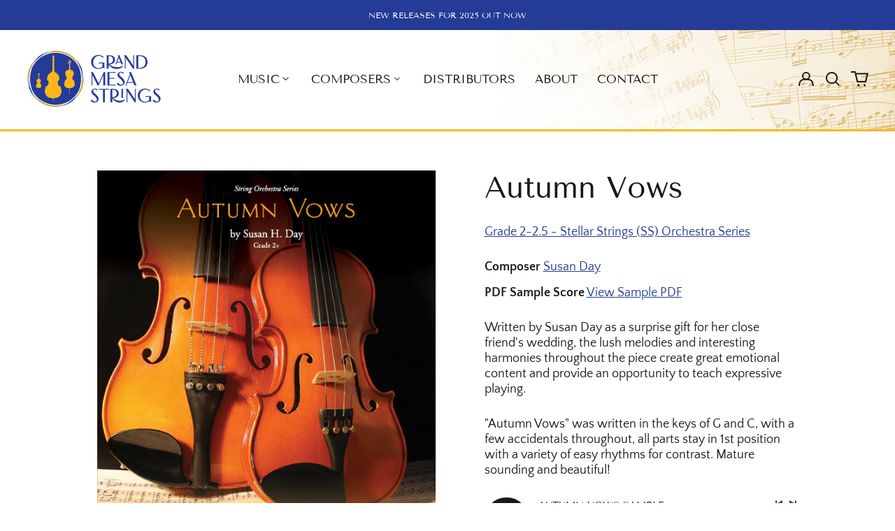

--- FILE ---
content_type: text/html; charset=utf-8
request_url: https://grandmesastrings.com//variants/40927121965265/?section_id=store-availability
body_size: -332
content:
<div id="shopify-section-store-availability" class="shopify-section"><script type="application/json" data-availability-json>{
    "variant": 40927121965265
    
  }
</script>
</div>